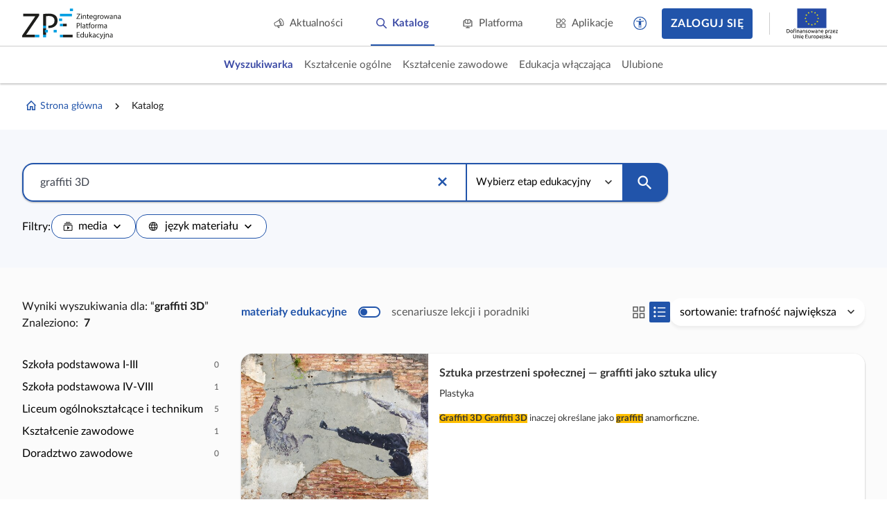

--- FILE ---
content_type: application/javascript
request_url: https://static.zpe.gov.pl/portal/assets/3186/c/2496.js
body_size: 452
content:
"use strict";(self.webpackChunkcontentplus_io=self.webpackChunkcontentplus_io||[]).push([[2496],{92496:(e,n,t)=>{t.r(n),t.d(n,{default:()=>c});var s=t(66252);const o={name:"EmbedCatalogZawodowe",components:{CatalogInner:t(67760).Z},data:function(){return{selections:{}}},computed:{breadcrumbs:function(){return[{label:"Katalog",callback:function(){window.parent.postMessage({action:"back"},"*")}}]}},watch:{selections:function(){window.parent&&window.parent.postMessage({action:"selectProjects",selectedProjects:JSON.parse(JSON.stringify(this.selections))},"*")}}};const c=(0,t(83744).Z)(o,[["render",function(e,n,t,o,c,a){var r=(0,s.up)("CatalogInner");return(0,s.wg)(),(0,s.j4)(r,{selectable:!0,selections:c.selections,"onUpdate:selections":n[0]||(n[0]=function(e){return c.selections=e}),breadcrumbs:a.breadcrumbs,stagesToShow:["KZ"]},null,8,["selections","breadcrumbs"])}]])}}]);